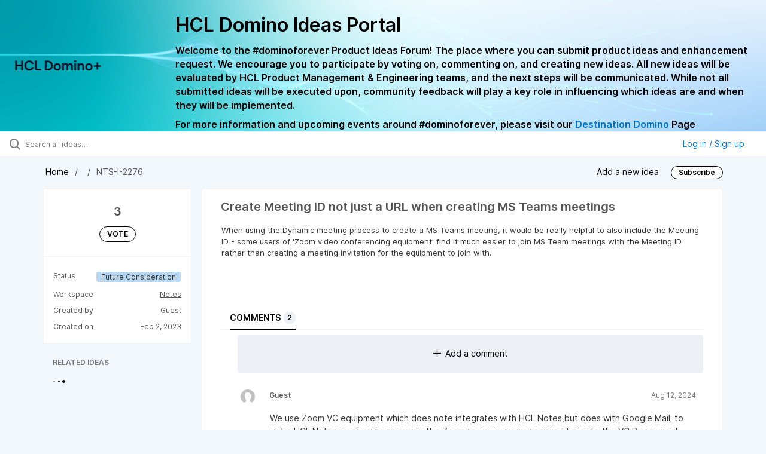

--- FILE ---
content_type: text/html; charset=utf-8
request_url: https://domino-ideas.hcltechsw.com/ideas/NTS-I-2276
body_size: 8044
content:
<!DOCTYPE html>
<html lang="en">
  <head>
      <script>
        window.overrideAssetHost = "https://domino-ideas.hcltechsw.com/assets/";
      </script>
    <meta http-equiv="X-UA-Compatible" content="IE=edge" />
    <meta http-equiv="Content-Type" content="text/html charset=UTF-8" />
    <meta name="publishing" content="true">
    <title>Create Meeting ID not just a URL when | HCL Domino Ideas Portal</title>

    <script>
//<![CDATA[

      window.ahaLoaded = false;
      window.isIdeaPortal = true;
      window.portalAssets = {"js":["/assets/runtime-v2-c5eafa5e4528e40f3128c3d60e6cf552.js","/assets/vendor-v2-16d039b5a354d53c1c02493b2a92d909.js","/assets/idea_portals_new-v2-c3abfdfc07983930abf29d647f8a75ec.js","/assets/idea_portals_new-v2-dc5505afb7893fb6e7cee3c0566032e8.css"]};

//]]>
</script>
      <script>
    window.sentryRelease = window.sentryRelease || "56ae3a6514";
  </script>



      <link rel="stylesheet" href="https://domino-ideas.hcltechsw.com/assets/idea_portals_new-v2-dc5505afb7893fb6e7cee3c0566032e8.css" data-turbolinks-track="true" media="all" />
    <script src="https://domino-ideas.hcltechsw.com/assets/runtime-v2-c5eafa5e4528e40f3128c3d60e6cf552.js" data-turbolinks-track="true"></script>
    <script src="https://domino-ideas.hcltechsw.com/assets/vendor-v2-16d039b5a354d53c1c02493b2a92d909.js" data-turbolinks-track="true"></script>
      <script src="https://domino-ideas.hcltechsw.com/assets/idea_portals_new-v2-c3abfdfc07983930abf29d647f8a75ec.js" data-turbolinks-track="true"></script>
    <meta name="csrf-param" content="authenticity_token" />
<meta name="csrf-token" content="0qg_KaVGtTXYbggSoMQX2F4WRsud5fcWsTFOklGm5B147waSLe3UyxsDSg_RsVOLv-h2UbUgOpE12Q9V-PUAtw" />
    <meta name="viewport" content="width=device-width, initial-scale=1" />
    <meta name="locale" content="en" />
    <meta name="portal-token" content="ecfb1a6819a4beae12a84bcac82db543" />
    <meta name="idea-portal-id" content="6561890435916323192" />


      <link rel="canonical" href="https://domino-ideas.hcltechsw.com/ideas/NTS-I-2276">
          <link rel="icon" href="https://domino-ideas.hcltechsw.com/portal-favicon.png?1675541798&amp;size=thumb16" />

      <style>
                :root {
          --accent-color: #0073cf;
          --accent-color-05: #0073cf0D;
          --accent-color-15: #0073cf26;
          --accent-color-80: #0073cfCC;
        }

      </style>
  </head>
  <body class="ideas-portal public">
    
    <style>
  .portal-aha-header--full {
   background-image: url("https://www.hcl-software.com/wps/wcm/connect/fa616d39-5f50-48a8-be34-695285aa2145/submit-idea.png?MOD=AJPERES&CACHEID=ROOTWORKSPACE-fa616d39-5f50-48a8-be34-695285aa2145-pv4US17");
   background-size: cover;       /* Ensures full coverage */
   background-repeat: no-repeat; /* Prevent tiling */
   background-position: center;  /* Keeps image centered */
   padding: 1px 0px 0px 0px;
}

.portal-aha-header .titles {
   max-width: 80%;
   padding: 0px 20px 0px 100px;
   color: #000000;
}

.portal-aha-header .title {
   font-size: 2rem;
   font-weight: 700;
   margin: 0px;
   color: #000;
   padding: 20px 0px 10px 0px;
}

.ideas-portal .aha-editor-field-subtitle p {
   color: #000;
   font-size: 15px;
   font-weight: 200;
   line-height: 22px;
   /* padding: 0px 60px; */
   /* padding:0%,40%,0%,0%; */
}

.aha-editor-field .h6-child, 
.aha-editor-field h6, 
.aha-editor-popup .h6-child, 
.aha-editor-popup h6 {
   /* Used for Notices */
   max-width: 100%;
   text-align: center;
   margin: 0px; /* Remove default margin */
   background-color: black;    
   color: #000;
   font-size: 16px;
   font-weight: 800;
   line-height: 20px;
}

.aha-editor-field h6 a {
   /* If notice has hyperlinks, make them white + underlined */
   color: #fff;
   text-decoration-line: underline;
   text-decoration-style: solid;  
}

.column-with-sidebar {
   /* Accent colors updated to match theme */
   --accent-color: #000000;  /* Vote button outline & text, Home button, comments link, Add New Idea button */
   --accent-color-05: #eff0f5; /* Ideas background, topic button background, comment box, idea page background */
   --accent-color-15: #eff0f5; /* Hover over vote button, hover over add comment box */
   --accent-color-80: #2ec0cb; /* Hover over voted button, hover over Add New Idea button */
--accent-color-81: #2ec0cb !important;
}
/*======== update css for button ==========*/
.btn.btn-outline.btn-vote:active, .btn.btn-outline.btn-vote:hover{
background-color: #2ec0cb;
color:#fff;
}
.btn.btn-outline.btn-vote:hover{
color:#fff;
}

.idea-form .btn-primary {
   display: block;
   font-weight: 700;
   outline: none;
   border: 1px solid #000;
   color: #000;
   background-color: #fff;
}
.idea-form .btn-primary:hover{
background-color: #2ec0cb;
color:#fff;
}

.portal-sidebar .add-idea-button {
   background-color: #ffffff;
   color: #000;
   border: 1px solid #000;
}
.portal-sidebar .add-idea-button:hover{
background-color: #2ec0cb !important;
color:#fff;
}


.filters a {
  color: #000;
}

.btn.btn-primary.btn-vote.voted {
    background-color: var(--accent-color);
}
.btn.btn-primary.btn-vote.voted:hover {	
background-color: var(--accent-color-81)  !important;
 color: #fff;
}

</style>

  <div class="skip-to-main-content">
    <a href="#main-content">Skip to Main Content</a>
  </div>


      <header class="portal-aha-header portal-aha-header--full">
        <a class="logo" href="/ideas">
          <img alt="HCL Domino Ideas Portal Logo" src="https://domino-ideas.hcltechsw.com/logo.png?i=1758023558" />
</a>        <div class="titles">
          <div class="title">
            HCL Domino Ideas Portal
          </div>
            <div class="aha-editor-field aha-editor-field-subtitle">
              <p><b style="font-size:16px">Welcome to the #dominoforever Product Ideas Forum! The place where you can submit product ideas and enhancement request. We encourage you to participate by voting on, commenting on, and creating new ideas. All new ideas will be evaluated by HCL Product Management &amp; Engineering teams, and the next steps will be communicated. While not all submitted ideas will be executed upon, community feedback will play a key role in influencing which ideas are and when they will be implemented.</b></p><p><b style="font-size:16px">For more information and upcoming events around #dominoforever, please visit our </b><a href="https://www.hcltechsw.com/wps/portal/hclsw-home/!ut/p/z1/04_Sj9CPykssy0xPLMnMz0vMAfIjo8zi_QO8nQ0MnQ0C3M3CDAwCHT1cDP19DI0tLE31wwkpiAJKG-AAjgZA_VFgJXATLByDXIAmeLpbBvu6GxmYmEIV4DGjIDfCINNRUREA-aS4rg!!/?1dmy&amp;urile=wcm%3apath%3a/wps/wcm/connect/hcl+software+content/products/domino/home"><b style="font-size:16px">Destination Domino</b></a><b style="font-size:16px"> Page</b></p>
            </div>
        </div>
    </header>



<div class="ajax-flash"></div>
  <div class="search-bar">
    <div class="search-bar__search">
  <form class="idea-search-form" action="/ideas/search" accept-charset="UTF-8" method="get">
    <div class="search-field">
      <i class="aha-icon aha-icon-search"></i>
      <input type="text" name="query" id="query" class="search-query" placeholder="Search all ideas…" aria-label="Search all ideas…" />
      
      
      
      <a class="aha-icon aha-icon-close clear-button hide" aria-label="Clear filter" href="/ideas"></a>
    </div>
</form></div>

<script>
//<![CDATA[

  (function() {
    function setSearchPlaceholderText() {
      if ($(window).width() < 500)
        $('.search-query').attr('placeholder', '');
      else
        $('.search-query').attr('placeholder', ("Search all ideas…"));
    }

    $(window).on('resize', () => {
      setSearchPlaceholderText();
    });

    setSearchPlaceholderText();
  })();

//]]>
</script>
      <div class="signup-link user-menu">
      <a class="login-link dropdown-with-caret" role="button" aria-expanded="false" href="/portal_session/new">
        Log in / Sign up
        <i class="fa-solid fa-sort-down"></i>
</a>

    <div class="login-popover popover portal-user">
      <!-- Alerts in this file are used for the app and portals, they must not use the aha-alert web component -->



<div class="email-popover ">
  <div class="arrow tooltip-arrow"></div>
  <form class="form-horizontal" action="/auth/redirect_to_auth" accept-charset="UTF-8" data-remote="true" method="post"><input type="hidden" name="authenticity_token" value="yrGmV3y9_bjaU6yEksFno_fnpV0QNkYFvjbhT46d5sjOtqtaHzrkuWixiZFwnchrV-FXblcUi0kuyLJenAfsIQ" autocomplete="off" />
    <h3>Please enter your email address</h3>
    <div class="control-group">
        <label class="control-label" aria-label="Please enter your email address" for="email"></label>
      <div class="controls">
        <input type="text" name="sessions[email]" id="email" placeholder="Enter email (name@example.com)" autocomplete="off" class="input-block-level" autofocus="autofocus" aria-required="true" />
      </div>
    </div>
    <div class="extra-fields"></div>

    <div class="control-group">
      <div class="controls">
        <input type="submit" name="commit" value="Next" class="btn btn-outline btn-primary pull-left" id="vote" data-disable-with="Sending…" />
      </div>
    </div>
    <div class="clearfix"></div>
</form></div>

    </div>
  </div>

  </div>


<div class="idea" id="7195598932936162064">
  <div class="portal-nav column-with-sidebar column-with-sidebar--padded">
    <nav aria-label="Breadcrumb" class="breadcrumb column-with-sidebar__sidebar">
      <ol>
        <li>
          <a href="/ideas">
            <i class='fa-regular fa-home'></i>
            Home
</a>        </li>
        <li data-dynamic-back-breadcrumb><a href="#"></a></li>
        <li class="reference-num" aria-current="page">
          NTS-I-2276
        </li>
      </ol>
    </nav>

    <div class="idea-actions column-with-sidebar__column">
      <span class="idea-actions__links">
        <a href="/ideas/new">Add a new idea</a>

      </span>

        <span class="idea-subscription" id="idea-7195598932936162064-subscription">
              <a class="btn btn-primary btn-outline btn-subscribe" data-disable-with="Subscribing ..." data-remote="true" rel="nofollow" data-method="post" href="/ideas/NTS-I-2276/idea_subscriptions">Subscribe</a>
  <div class="popover subscribe-popover portal-user"></div>

        </span>
    </div>
  </div>

  <div class="idea-flash">
    <!-- Alerts in this file are used for the app and portals, they must not use the aha-alert web component -->

  </div>

  <div id="main-content" aria-label="Main content"></div>

  <div class="column-with-sidebar column-with-sidebar--padded">
    <div class="column-with-sidebar__sidebar idea-sidebar">
      <div class="idea-sidebar__attributes">
        
<div class="idea-endorsement" id="idea-7195598932936162064-endorsement">
      <span class="vote-count">
          3

      </span>
      <a data-disable="true" data-count="1" data-remote="true" rel="nofollow" data-method="post" href="/ideas/NTS-I-2276/idea_endorsements">
        <span class="btn btn-primary btn-outline btn-vote vote-status">
          VOTE
        </span>
</a>  <div class="popover vote-popover portal-user"></div>
</div>


          <div class="idea-sidebar__attribute">
          Status
            <span class="status-pill" title="Future Consideration" style="color: var(--theme-primary-text); border: none; background-color: #B8D8F1">Future Consideration</span>
          </div>

        <button id="show-all-idea-stats" class="btn btn-link">Show all details</button>

          <div class="idea-sidebar__attribute idea-sidebar__attribute--hideable">
            Workspace
            <a class="idea-sidebar__attribute-link" href="/ideas?project=NTS">Notes</a>
          </div>


        <div class="idea-sidebar__attribute idea-sidebar__attribute--hideable">
          Created by
          <span>Guest</span>
        </div>

        <div class="idea-sidebar__attribute idea-sidebar__attribute--hideable">
          Created on
          <span>Feb 2, 2023</span>
        </div>
      </div>

      <div class="related-section">
        <h2 class="related-ideas-title">
          RELATED IDEAS
        </h2>
        <div id="idea-related-ideas">
          <img src="https://cdn.aha.io/assets/busy.b7e3690b94c43e444483fbc7927a6a9a.gif" />
          <script>
//<![CDATA[

            $("#idea-related-ideas").load('/ideas/NTS-I-2276/related_ideas')

//]]>
</script>        </div>
      </div>
    </div>

    <div class="column-with-sidebar__column">
      <div class="idea-content solid-bg">

        <h1 class="idea-content__title">
          Create Meeting ID not just a URL when creating MS Teams meetings
          

        </h1>

        <div class="idea-content__description">
          <div class="note" data-reactive-preserve-attributes="true">
              <div class="aha-editor-field aha-editor-field-inline aha-editor-field-readonly">
                <p>When using the Dynamic meeting process to create a MS Teams meeting, it would be really helpful to also include the Meeting ID - some users of 'Zoom video conferencing equipment' find it much easier to join MS Team meetings with the Meeting ID rather than creating a meeting invitation for the equipment to join with.</p>
              </div>

            
          </div>
        </div>



          <table class="table custom-fields">
                

                

          </table>


        <ul class="nav-tabs" style="margin-top: 3rem;">
          <li class="nav-tabs__tab nav-tabs__tab--active">
            <button class="nav-tabs__button" data-tab-for="comments">
              Comments
              <span class="nav-tabs__badge">2</span>
            </button>
          </li>




        </ul>

        <div style="padding-top: 0.5rem; padding-bottom: 2rem;">
          <div class="tab-pane tab-pane--active" data-tab-content="comments">
            <ul class="comments">
        <button class="add-comment-placeholder">
      <i class="aha-icon aha-icon-plus"></i>
      Add a comment
    </button>
    <div class="popover comment-popover comment-popover--top-level portal-user"></div>

<li class="idea-comment idea-comment-new hide" id="idea-comment-new--top-level">
  <div class="full-body">
      <form class="idea-comment--top-level" action="/ideas/NTS-I-2276/idea_comments" accept-charset="UTF-8" data-remote="true" method="post"><input type="hidden" name="authenticity_token" value="_bXke143q3Phx3P8d1kKqCuKrGBw1hkpA8-lBnzFZhxnRe47grt9VL4CPxzzBiFdBa7itxKG1HRuS0dEWJJ8Yg" autocomplete="off" />
        
        <div class="aha-editor-field-static-content-wrapper" data-reactive-preserve="true">
</div>

<div id="editor--v2" class="aha-editor-field__wrapper " data-reactive-preserve-attributes="true">
  <div data-react-class="AhaNewRecordEditor" data-react-props="{&quot;value&quot;:null,&quot;name&quot;:&quot;ideas_idea_comment[editor_content]&quot;,&quot;enclosingSelector&quot;:&quot;.idea-comment-new&quot;,&quot;popupBoundaries&quot;:null,&quot;placeholderElement&quot;:null,&quot;placeholderText&quot;:null,&quot;onPlaceholderDismissed&quot;:null,&quot;isReactive&quot;:false,&quot;attachmentPath&quot;:&quot;&quot;,&quot;reactComponent&quot;:&quot;AhaNewRecordEditor&quot;,&quot;documentId&quot;:&quot;&quot;,&quot;objectType&quot;:&quot;Ideas::IdeaComment&quot;,&quot;parentType&quot;:&quot;Ideas::IdeaComment&quot;,&quot;parentId&quot;:null,&quot;className&quot;:&quot;aha-editor-field-form&quot;,&quot;focusOnMount&quot;:null,&quot;disableAttachments&quot;:true,&quot;supportsFullscreen&quot;:true,&quot;supportsEmbeddedViews&quot;:false,&quot;supportsEmbeddedViewsViewOnly&quot;:null,&quot;supportsSnippets&quot;:false,&quot;showEmbeddedViewsTooltip&quot;:false,&quot;supportsDeletingEmbeddedAttachments&quot;:true,&quot;supportsEmbeddedWhiteboards&quot;:false,&quot;showEmbeddedWhiteboardsTooltip&quot;:false,&quot;hasCommandMenu&quot;:false,&quot;supportsAssistant&quot;:false,&quot;supportsTemplates&quot;:false,&quot;anchorsEnabled&quot;:false,&quot;tableOfContentsEnabled&quot;:true,&quot;supportsExpandableSections&quot;:true,&quot;ariaLabel&quot;:null,&quot;publishing&quot;:false,&quot;defaultProject&quot;:null,&quot;templateProject&quot;:null,&quot;modelType&quot;:&quot;Ideas::Idea&quot;,&quot;editLocked&quot;:false,&quot;editorMoreApparent&quot;:null,&quot;inline&quot;:false,&quot;templateTarget&quot;:null,&quot;draftStorageKey&quot;:null,&quot;fullScreenURL&quot;:null,&quot;nonFullScreenURL&quot;:null,&quot;body&quot;:&quot;&quot;,&quot;deferBodyConversion&quot;:false,&quot;onComponentDidMount&quot;:null,&quot;saveDrafts&quot;:false,&quot;persisted&quot;:false,&quot;projectId&quot;:&quot;6557011330699694077&quot;,&quot;supportsReferences&quot;:false,&quot;supportsEmbeddedWhiteboardsViewOnly&quot;:false}" data-reactive-preserve="true"></div>
</div>




        

<div class="attachments attachments--grid js-ff-inline-images">
    <div id='attachment_button' class="attachments__button" data-reactive-preserve='true'>
  <div
      class='attachment-button simple'
      data-upload-url="/attachments?name_prefix=ideas_idea_comment"
      data-drop-zone-scope="auto"
      data-supported-file-types="">
    <i class='fa-regular fa-paperclip'></i> Attach files
    <span class='progress-indicator' style='display: none;'></span>
  </div>
  <div class='fake-attachment-button'></div>
</div>


  <div class="attachments__body">
     
  </div>
</div>

          <div class="control-group" id="subject">
            <label class="control-label">
              Enter a subject
            </label>
            <div class="controls">
              <input type="text" name="subject" id="subject" placeholder="Enter a subject" class="input-xxlarge" autocomplete="off" />
            </div>
          </div>
        <div class="clearfix"></div>
        <div class="flex">
          <span class="save-btn">
            <input type="submit" name="commit" value="Post comment" class="btn btn-small btn-primary btn-outline" data-disable-with="Saving…" />
          </span>
</div></form>  </div>
</li>

<script>
//<![CDATA[

    $(() => {
        // When not logged in, click add-comment starts the login / signup flow
        $(document).rebind('click.add-comment', '.add-comment-placeholder', function () {
          $('.add-comment-placeholder').css('opacity', '0.3');
          $.ajax({
            url: "/ideas/NTS-I-2276/idea_comments/new",
            dataType: 'script'
          })
        });

    });

//]]>
</script>
      <li class="comment " id=ideas_idea_comment_7402269721755383359>
    <div class="avatar">
      <img onerror="this.style.visibility = &quot;hidden&quot;" src="https://cdn.aha.io/assets/avatar40.8f183f721a2c86cd98fddbbe6dc46ec9.png" />
    </div>
    <div class="body">
      <div class="comment-header">
        <div class="flex">
          <span class="name">
            Guest
          </span>
</div>        <div class="controls">
          <span class="posted">
              Aug 12, 2024
          </span>
        </div>
      </div>
      <div class="comment-text user-content aha-editor-field aha-editor-field-static aha-editor-field-static-content" role="article" style="font-size: 0.875rem;">
        <p>We use Zoom VC equipment which does note integrates with HCL Notes,but does with Google Mail; to get a HCL Notes meeting to appear in the Zoom room users are required to invite the VC Room gmail account.  If users forget, it would be really useful to be able to just enter the MS Teams Meeting ID directly into the Zoom equipment (which is a Zoom feature, but we do not a meeting ID's for meetings that we create)...  Please implement this feature request...</p>
      </div>
      <div class="attachments attachments--grid">
        
<div class="clearfix"></div>

  <div class="attachment-modal hide fade modal modal-big" data-backdrop>
    <div class="modal-body center ">
      <aha-image-carousel selected-index="0">
        <aha-carousel style="height: 580px ">
        </aha-carousel>
        <aha-image-selector>
        </aha-image-selector>
      </aha-image-carousel>
</div>  </div>

      </div>
        <div class="tw-flex">
              <a class="show-replies" data-remote="true" href="/ideas/NTS-I-2276/idea_comments/new?id=7402269721755383359">
                <i class="fa-solid fa-arrow-turn-down-right"></i>
                <span class="replies-count">
                  
                </span>
                <span class="replies-count-label">
                    Reply
                </span>
</a>              <div class="popover comment-popover comment-popover--reply portal-user"></div>
            <a class="hide-replies hidden" href="">
              <i class="fa-solid fa-arrow-turn-down-left fa-rotate-90"></i>
              <span>Hide replies</span>
</a>      </div>
    </div>
  </li>
    <div class="replies-container"></div>

    <li class="comment " id=ideas_idea_comment_7348516288730094083>
    <div class="avatar">
      <img onerror="this.style.visibility = &quot;hidden&quot;" src="https://cdn.aha.io/assets/avatar40.8f183f721a2c86cd98fddbbe6dc46ec9.png" />
    </div>
    <div class="body">
      <div class="comment-header">
        <div class="flex">
          <span class="name">
            Guest
          </span>
</div>        <div class="controls">
          <span class="posted">
              Mar 20, 2024
          </span>
        </div>
      </div>
      <div class="comment-text user-content aha-editor-field aha-editor-field-static aha-editor-field-static-content" role="article" style="font-size: 0.875rem;">
        <p>It's hard to believe that the DOMI integration works seamlessly with WebEx and Zoom but not with Teams. If this integration for Teams can be fulfilled, our new acquisition might not be so hasty to migrate off of Notes.</p>
      </div>
      <div class="attachments attachments--grid">
        
<div class="clearfix"></div>

  <div class="attachment-modal hide fade modal modal-big" data-backdrop>
    <div class="modal-body center ">
      <aha-image-carousel selected-index="0">
        <aha-carousel style="height: 580px ">
        </aha-carousel>
        <aha-image-selector>
        </aha-image-selector>
      </aha-image-carousel>
</div>  </div>

      </div>
        <div class="tw-flex">
              <a class="show-replies" data-remote="true" href="/ideas/NTS-I-2276/idea_comments/new?id=7348516288730094083">
                <i class="fa-solid fa-arrow-turn-down-right"></i>
                <span class="replies-count">
                  
                </span>
                <span class="replies-count-label">
                    Reply
                </span>
</a>              <div class="popover comment-popover comment-popover--reply portal-user"></div>
            <a class="hide-replies hidden" href="">
              <i class="fa-solid fa-arrow-turn-down-left fa-rotate-90"></i>
              <span>Hide replies</span>
</a>      </div>
    </div>
  </li>
    <div class="replies-container"></div>




</ul>

          </div>




          <div class="tab-pane" data-tab-content="merged-ideas">
            <div style="display: table;" class="merged-ideas ideas">
            </div>
          </div>
        </div>
      </div>
    </div>

          <div class="custom-footer main-footer">
        &nbsp;&nbsp;&nbsp;&nbsp;&nbsp;&nbsp;&nbsp;&nbsp;&nbsp;&nbsp;&nbsp;&nbsp;&nbsp;&nbsp;&nbsp;&nbsp;&nbsp;&nbsp;&nbsp;&nbsp;&nbsp;&nbsp;&nbsp;&nbsp;&nbsp;&nbsp;&nbsp;&nbsp;&nbsp;&nbsp;&nbsp;&nbsp;&nbsp;&nbsp;&nbsp;&nbsp;Copyright © 2025 HCLSoftware Limited
      </div>

  </div>
</div>

  


<script>
//<![CDATA[

  window.pushDetailBreadcrumb('NTS-I-2276');


//]]>
</script>




    <div class="modal hide fade" id="modal-window"></div>
  </body>
</html>

